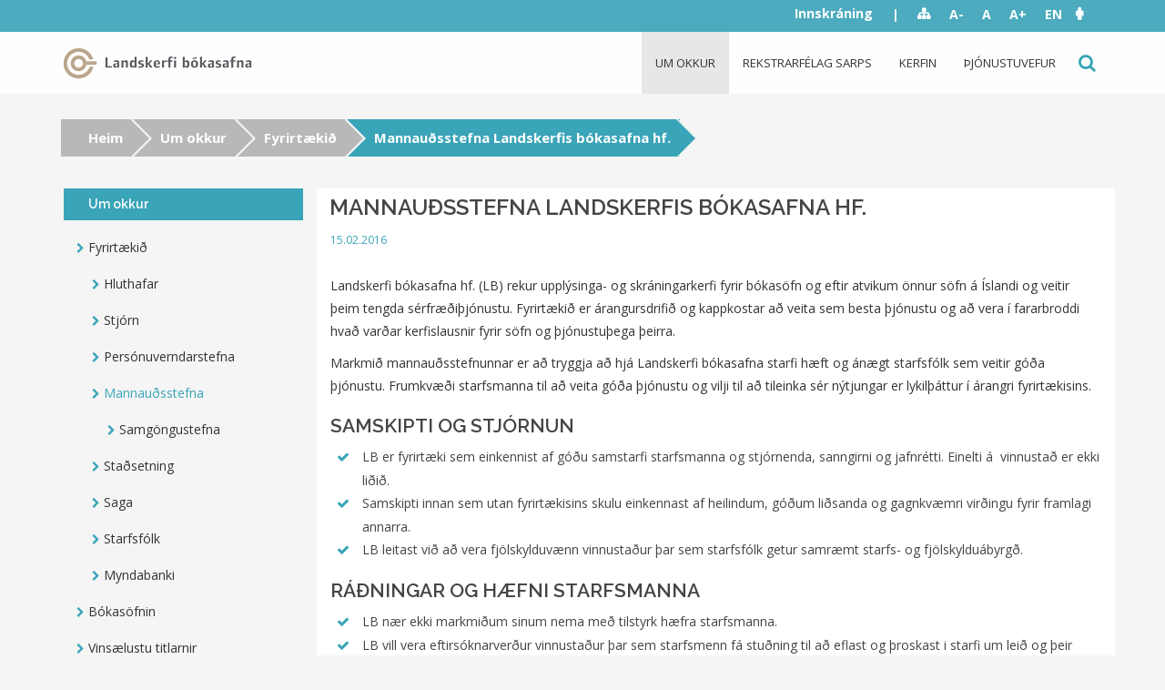

--- FILE ---
content_type: text/html; charset=utf-8
request_url: https://www.landskerfi.is/um-okkur/fyrirtaekid/mannaudsstefna/mannaudsstefna-landskerfis-bokasafna-hf
body_size: 7581
content:
<!DOCTYPE html>
<html lang="is" dir="ltr">
  <meta name="viewport" content="width=device-width, initial-scale=1.0">
  <meta http-equiv="Content-Type" content="text/html; charset=utf-8" />
<meta name="Generator" content="Drupal 7 (http://drupal.org)" />
<link rel="canonical" href="/um-okkur/fyrirtaekid/mannaudsstefna/mannaudsstefna-landskerfis-bokasafna-hf" />
<link rel="shortlink" href="/node/567" />
<link rel="shortcut icon" href="https://landskerfi.is/sites/default/files/favicon.ico" type="image/vnd.microsoft.icon" />
  <title>Landskerfi bókasafna - Mannauðsstefna Landskerfis bókasafna hf.</title>
  <style>
@import url("https://landskerfi.is/modules/system/system.base.css?six9oq");
</style>
<style>
@import url("https://landskerfi.is/sites/all/modules/contrib/calendar/css/calendar_multiday.css?six9oq");
@import url("https://landskerfi.is/modules/field/theme/field.css?six9oq");
@import url("https://landskerfi.is/modules/node/node.css?six9oq");
@import url("https://landskerfi.is/sites/all/modules/contrib/views/css/views.css?six9oq");
</style>
<style>
@import url("https://landskerfi.is/sites/all/modules/contrib/colorbox/styles/default/colorbox_style.css?six9oq");
@import url("https://landskerfi.is/sites/all/modules/contrib/ctools/css/ctools.css?six9oq");
@import url("https://landskerfi.is/sites/all/modules/contrib/socbutt/css/socbutt.min.css?six9oq");
@import url("https://landskerfi.is/sites/all/modules/contrib/print/print_ui/css/print_ui.theme.css?six9oq");
</style>
<link type="text/css" rel="stylesheet" href="//maxcdn.bootstrapcdn.com/font-awesome/4.3.0/css/font-awesome.min.css" media="all" />
<link type="text/css" rel="stylesheet" href="//fonts.googleapis.com/css?family=Raleway:400,600,700" media="all" />
<link type="text/css" rel="stylesheet" href="//fonts.googleapis.com/css?family=Open+Sans:400,700,600,300" media="all" />
<style>
@import url("https://landskerfi.is/sites/all/themes/xi_lb_theme/src/css/bootstrap.css?six9oq");
@import url("https://landskerfi.is/sites/all/themes/xi_lb_theme/src/css/style.css?six9oq");
@import url("https://landskerfi.is/sites/all/themes/xi_lb_theme/src/css/overrides.css?six9oq");
</style>
<link type="text/css" rel="stylesheet" href="https://cdn.jsdelivr.net/npm/bootstrap@; custom panels layuts/dist/css/bootstrap.css" media="all" />
  <!-- HTML5 element support for IE6-8 -->
  <!--[if lt IE 9]>
    <script src="//html5shiv.googlecode.com/svn/trunk/html5.js"></script>
  <![endif]-->
  <script src="https://landskerfi.is/sites/all/modules/contrib/jquery_update/replace/jquery/1.12/jquery.min.js?v=1.12.4"></script>
<script src="https://landskerfi.is/misc/jquery-extend-3.4.0.js?v=1.12.4"></script>
<script src="https://landskerfi.is/misc/jquery-html-prefilter-3.5.0-backport.js?v=1.12.4"></script>
<script src="https://landskerfi.is/misc/jquery.once.js?v=1.2"></script>
<script src="https://landskerfi.is/misc/drupal.js?six9oq"></script>
<script src="https://landskerfi.is/sites/all/modules/contrib/jquery_update/js/jquery_browser.js?v=0.0.1"></script>
<script src="https://landskerfi.is/misc/form-single-submit.js?v=7.101"></script>
<script src="https://cdn.jsdelivr.net/npm/bootstrap@; custom panels layuts/dist/js/bootstrap.js"></script>
<script src="https://landskerfi.is/sites/default/files/languages/is_MqIacMUzIoBMCqs4B8gH_mkexFw0pKojWoBc3-LPPlA.js?six9oq"></script>
<script src="https://landskerfi.is/sites/all/libraries/colorbox/jquery.colorbox-min.js?six9oq"></script>
<script src="https://landskerfi.is/sites/all/modules/contrib/colorbox/js/colorbox.js?six9oq"></script>
<script src="https://landskerfi.is/sites/all/modules/contrib/colorbox/styles/default/colorbox_style.js?six9oq"></script>
<script>
			(function ($) {
				$(document).ready(function () {
					$("div.media.media-element-container span.file > a").filter(function() {
        				return this.href.indexOf("/system/files") !== -1;
    				})
    				.parents("div.media.media-element-container")
					.hide();
				});
			})(jQuery);
		</script>
<script src="https://landskerfi.is/sites/all/modules/contrib/google_analytics/googleanalytics.js?six9oq"></script>
<script src="https://www.googletagmanager.com/gtag/js?id=UA-76390030-1"></script>
<script>window.dataLayer = window.dataLayer || [];function gtag(){dataLayer.push(arguments)};gtag("js", new Date());gtag("set", "developer_id.dMDhkMT", true);gtag("config", "UA-76390030-1", {"groups":"default","anonymize_ip":true});</script>
<script src="https://landskerfi.is/sites/all/themes/xi_lb_theme/src/js/_lib.js?six9oq"></script>
<script src="https://landskerfi.is/sites/all/themes/xi_lb_theme/src/js/_plugins.js?six9oq"></script>
<script src="https://landskerfi.is/sites/all/themes/xi_lb_theme/src/js/main.js?six9oq"></script>
<script src="https://landskerfi.is/sites/all/libraries/jquery.placeholder/jquery.placeholder.js?six9oq"></script>
<script src="https://landskerfi.is/sites/all/modules/contrib/form_placeholder/form_placeholder.js?six9oq"></script>
<script>jQuery.extend(Drupal.settings, {"basePath":"\/","pathPrefix":"","setHasJsCookie":0,"ajaxPageState":{"theme":"xi_lb_theme","theme_token":"9jvmA-HOVeFS436tW6N6lWwlk5m8jNm5_it_glLPB5E","js":{"sites\/all\/modules\/contrib\/jquery_update\/replace\/jquery\/1.12\/jquery.min.js":1,"misc\/jquery-extend-3.4.0.js":1,"misc\/jquery-html-prefilter-3.5.0-backport.js":1,"misc\/jquery.once.js":1,"misc\/drupal.js":1,"sites\/all\/modules\/contrib\/jquery_update\/js\/jquery_browser.js":1,"misc\/form-single-submit.js":1,"https:\/\/cdn.jsdelivr.net\/npm\/bootstrap@; custom panels layuts\/dist\/js\/bootstrap.js":1,"public:\/\/languages\/is_MqIacMUzIoBMCqs4B8gH_mkexFw0pKojWoBc3-LPPlA.js":1,"sites\/all\/libraries\/colorbox\/jquery.colorbox-min.js":1,"sites\/all\/modules\/contrib\/colorbox\/js\/colorbox.js":1,"sites\/all\/modules\/contrib\/colorbox\/styles\/default\/colorbox_style.js":1,"0":1,"sites\/all\/modules\/contrib\/google_analytics\/googleanalytics.js":1,"https:\/\/www.googletagmanager.com\/gtag\/js?id=UA-76390030-1":1,"1":1,"sites\/all\/themes\/xi_lb_theme\/src\/js\/_lib.js":1,"sites\/all\/themes\/xi_lb_theme\/src\/js\/_plugins.js":1,"sites\/all\/themes\/xi_lb_theme\/src\/js\/main.js":1,"sites\/all\/libraries\/jquery.placeholder\/jquery.placeholder.js":1,"sites\/all\/modules\/contrib\/form_placeholder\/form_placeholder.js":1},"css":{"modules\/system\/system.base.css":1,"sites\/all\/modules\/contrib\/calendar\/css\/calendar_multiday.css":1,"modules\/field\/theme\/field.css":1,"modules\/node\/node.css":1,"sites\/all\/modules\/contrib\/views\/css\/views.css":1,"sites\/all\/modules\/contrib\/colorbox\/styles\/default\/colorbox_style.css":1,"sites\/all\/modules\/contrib\/ctools\/css\/ctools.css":1,"sites\/all\/modules\/contrib\/socbutt\/css\/socbutt.min.css":1,"sites\/all\/modules\/contrib\/print\/print_ui\/css\/print_ui.theme.css":1,"\/\/maxcdn.bootstrapcdn.com\/font-awesome\/4.3.0\/css\/font-awesome.min.css":1,"\/\/fonts.googleapis.com\/css?family=Raleway:400,600,700":1,"\/\/fonts.googleapis.com\/css?family=Open+Sans:400,700,600,300":1,"sites\/all\/themes\/xi_lb_theme\/src\/css\/bootstrap.css":1,"sites\/all\/themes\/xi_lb_theme\/src\/css\/style.css":1,"sites\/all\/themes\/xi_lb_theme\/src\/css\/overrides.css":1,"https:\/\/cdn.jsdelivr.net\/npm\/bootstrap@; custom panels layuts\/dist\/css\/bootstrap.css":1}},"colorbox":{"opacity":"0.85","current":"{current} of {total}","previous":"\u00ab Fyrri","next":"N\u00e6sta \u00bb","close":"Close","maxWidth":"98%","maxHeight":"98%","fixed":true,"mobiledetect":true,"mobiledevicewidth":"480px","file_public_path":"\/sites\/default\/files","specificPagesDefaultValue":"admin*\nimagebrowser*\nimg_assist*\nimce*\nnode\/add\/*\nnode\/*\/edit\nprint\/*\nprintpdf\/*\nsystem\/ajax\nsystem\/ajax\/*"},"googleanalytics":{"account":["UA-76390030-1"],"trackOutbound":1,"trackMailto":1,"trackDownload":1,"trackDownloadExtensions":"7z|aac|arc|arj|asf|asx|avi|bin|csv|doc(x|m)?|dot(x|m)?|exe|flv|gif|gz|gzip|hqx|jar|jpe?g|js|mp(2|3|4|e?g)|mov(ie)?|msi|msp|pdf|phps|png|ppt(x|m)?|pot(x|m)?|pps(x|m)?|ppam|sld(x|m)?|thmx|qtm?|ra(m|r)?|sea|sit|tar|tgz|torrent|txt|wav|wma|wmv|wpd|xls(x|m|b)?|xlt(x|m)|xlam|xml|z|zip","trackColorbox":1},"form_placeholder":{"fallback_support":true,"include":"input, textarea","exclude":"","required_indicator":"leave"},"urlIsAjaxTrusted":{"\/um-okkur\/fyrirtaekid\/mannaudsstefna\/mannaudsstefna-landskerfis-bokasafna-hf":true},"bootstrap":{"anchorsFix":1,"anchorsSmoothScrolling":1,"formHasError":1,"popoverEnabled":0,"popoverOptions":{"animation":1,"html":0,"placement":"right","selector":"","trigger":"click","triggerAutoclose":1,"title":"","content":"","delay":0,"container":"body"},"tooltipEnabled":0,"tooltipOptions":{"animation":1,"html":0,"placement":"auto left","selector":"","trigger":"hover focus","delay":0,"container":"body"}}});</script>
</head>
<body class="html not-front not-logged-in one-sidebar sidebar-first page-node page-node- page-node-567 node-type-page" >
  <div id="skip-link">
    <a href="#main-content" class="element-invisible element-focusable">Skip to main content</a>
  </div>
    <script>
(function ($) {
	$(document).ready(function () {
		$(".navbar-collapse a.dropdown-toggle").removeAttr("data-toggle");
		$(".navbar-collapse .dropdown-menu").remove();
		$(".navbar-collapse span.caret").remove();
	});
})(jQuery);
</script>
<div class="page-wrap">
<div class="bg-container">
  <header id="top-bar" class="top-nav">
    <div class="container">
      <div class="row">
              <div class="col-sm-6">
        </div>
        <div class="col-sm-6">
                    <div class="region region-navigation">
    <section id="block-menu-menu-top-right-navigation" class="block block-menu navbar clearfix">	
      	<h3 class="element-invisible">menu-top-right-navigation</h3>  
    
  <ul class="menu nav"><li class="first leaf"><span tabindex="0" class="nolink">|</span></li>
<li class="leaf"><a href="/sitemap" id="link-sitemap">Sitemap</a></li>
<li class="leaf"><span class="decreaseFont nolink" tabindex="0">A-</span></li>
<li class="leaf"><span class="resetFont nolink" tabindex="0">A</span></li>
<li class="leaf"><span class="increaseFont nolink" tabindex="0">A+</span></li>
<li class="last leaf"><a href="/about-us" class="english">EN</a></li>
</ul>
</section> <!-- /.block -->
<section id="block-block-2" class="block block-block clearfix">	
      	<h3 class="element-invisible">2</h3>  
    
  <p><script src="//minar.stillingar.is/lesa/stilar/js/button/?bid=13" charset="UTF-8"></script></p>

</section> <!-- /.block -->
<section id="block-search-api-page-search" class="block block-search-api-page clearfix">	
      	<h3 class="element-invisible">search</h3>  
    
  <form action="/um-okkur/fyrirtaekid/mannaudsstefna/mannaudsstefna-landskerfis-bokasafna-hf" method="post" id="search-api-page-search-form-search" accept-charset="UTF-8"><div><div class="form-item form-item-keys-1 form-type-textfield form-group"><input placeholder="Sláðu inn leitarorð (eitt eða fleiri)" class="form-control form-text" type="text" id="edit-keys-1" name="keys_1" value="" size="15" maxlength="128" /> <label class="control-label element-invisible" for="edit-keys-1">Sláðu inn leitarorð (eitt eða fleiri)</label>
</div><input type="hidden" name="id" value="1" />
<button type="submit" id="edit-submit-1" name="op" value="Leita" class="btn btn-primary form-submit">Leita</button>
<input type="hidden" name="form_build_id" value="form-Lg_zbiA1WMaqzG5bm4r-GTR218J6C7GIjFJCKmOEDs8" />
<input type="hidden" name="form_id" value="search_api_page_search_form_search" />
</div></form>
</section> <!-- /.block -->
  </div>
        
			        <ul class="menu nav navbar-nav secondary">	<li class="leaf"><a href="/user/login">Innskráning</a></li></ul>
        	
        </div>
            </div>
    </div>
  </header>
  <header id="navbar" class="navbar-default">
    <div class="container">
      <div class="navbar-header">
                <a class="logo navbar-btn pull-left" href="/" title="Landskerfi bókasafna - á upphafssíðu">
          <img src="https://landskerfi.is/sites/default/files/logo_0.png" alt="Landskerfi bókasafna - á upphafssíðu" />
        </a>
        
        
        <!-- .btn-navbar is used as the toggle for collapsed navbar content -->
        <button type="button" class="navbar-toggle" data-toggle="collapse" data-target=".navbar-collapse">
          <span class="sr-only">Toggle navigation</span>
          <span class="icon-bar"></span>
          <span class="icon-bar"></span>
          <span class="icon-bar"></span>
        </button>
      </div>

              <div class="navbar-collapse collapse navbar-right">
          <nav>
                          <ul class="menu nav navbar-nav"><li class="first expanded active-trail active dropdown"><a href="/um-okkur/fyrirtaekid" class="active-trail dropdown-toggle" data-toggle="dropdown">Um okkur <span class="caret"></span></a><ul class="dropdown-menu"><li class="first expanded active-trail active"><a href="/um-okkur/fyrirtaekid" class="active-trail">Fyrirtækið</a></li>
<li class="collapsed"><a href="/um-okkur/bokasofnin">Bókasöfnin</a></li>
<li class="leaf"><a href="/um-okkur/vinsaelustu-titlarnir/vinsaelustu-titlarnir">Vinsælustu titlarnir</a></li>
<li class="leaf"><a href="/um-okkur/upplysingar-um-adild">Upplýsingar um aðild</a></li>
<li class="leaf"><a href="/um-okkur/vidauki-5-stadladar-skyrslur-ur-gegni/vidauki-5-stadladar-skyrslur-ur-gegni">Viðauki 5. Staðlaðar skýrslur úr Gegni</a></li>
<li class="leaf"><a href="/um-okkur/samstarfsadilar">Samstarfsaðilar</a></li>
<li class="last collapsed"><a href="/um-okkur/utgefid-efni">Útgefið efni</a></li>
</ul></li>
<li class="collapsed"><a href="/rekstrarfelag-sarps/felagid">Rekstrarfélag Sarps</a></li>
<li class="collapsed"><a href="/kerfin">Kerfin</a></li>
<li class="collapsed"><a href="/thjonustuvefur/login">Þjónustuvefur</a></li>
<li class="last leaf"><span id="link-search" tabindex="0" class="nolink">Leit</span></li>
</ul>                      </nav>
        </div>
          </div>
  </header>
</div>

<div class="main-container container">
	  <header id="page-header">
    
      </header> <!-- /#page-header -->

  <div class="row">
    	     <ol class="breadcrumb"><li><a href="/">Heim</a></li>
<li><a href="/um-okkur">Um okkur</a></li>
<li><a href="/um-okkur/fyrirtaekid">Fyrirtækið</a></li>
<li class="active">Mannauðsstefna Landskerfis bókasafna hf.</li>
</ol>              <aside class="col-sm-3" role="complementary">          <div class="region region-sidebar-first">
    <section id="block-menu-block-1" class="block block-menu-block clearfix">	
        <h2 class="block-title">Um okkur</h2>
    
  <div class="menu-block-wrapper menu-block-1 menu-name-main-menu parent-mlid-909 menu-level-1">
  <ul class="menu nav"><li class="first expanded active-trail menu-mlid-980 active"><a href="/um-okkur/fyrirtaekid" class="active-trail">Fyrirtækið</a><ul class="menu nav"><li class="first leaf menu-mlid-983"><a href="/um-okkur/fyrirtaekid/hluthafar">Hluthafar</a></li>
<li class="collapsed menu-mlid-984"><a href="/um-okkur/fyrirtaekid/stjorn">Stjórn</a></li>
<li class="leaf menu-mlid-1989"><a href="/um-okkur/fyrirtaekid/personuverndarstefna/personuverndarstefna-landskerfis-bokasafna-hf">Persónuverndarstefna</a></li>
<li class="expanded active-trail active menu-mlid-1721 active"><a href="/um-okkur/fyrirtaekid/mannaudsstefna/mannaudsstefna-landskerfis-bokasafna-hf" class="active-trail active">Mannauðsstefna</a><ul class="menu nav"><li class="first last leaf menu-mlid-1927"><a href="/um-okkur/fyrirtaekid/mannaudsstefna/samgongustefna/samgongustefna-landskerfis-bokasafna-hf">Samgöngustefna</a></li>
</ul></li>
<li class="leaf menu-mlid-998"><a href="/um-okkur/fyrirtaekid/stadsetning/stadsetning">Staðsetning</a></li>
<li class="leaf menu-mlid-1001"><a href="/um-okkur/fyrirtaekid/saga">Saga</a></li>
<li class="collapsed menu-mlid-992"><a href="/um-okkur/fyrirtaekid/starfsfolk">Starfsfólk</a></li>
<li class="last leaf menu-mlid-1759"><a href="/um-okkur/fyrirtaekid/myndabanki">Myndabanki</a></li>
</ul></li>
<li class="collapsed menu-mlid-1836"><a href="/um-okkur/bokasofnin">Bókasöfnin</a></li>
<li class="leaf menu-mlid-1920"><a href="/um-okkur/vinsaelustu-titlarnir/vinsaelustu-titlarnir">Vinsælustu titlarnir</a></li>
<li class="leaf menu-mlid-964"><a href="/um-okkur/upplysingar-um-adild">Upplýsingar um aðild</a></li>
<li class="leaf menu-mlid-1985"><a href="/um-okkur/vidauki-5-stadladar-skyrslur-ur-gegni/vidauki-5-stadladar-skyrslur-ur-gegni">Viðauki 5. Staðlaðar skýrslur úr Gegni</a></li>
<li class="leaf menu-mlid-1006"><a href="/um-okkur/samstarfsadilar">Samstarfsaðilar</a></li>
<li class="last collapsed menu-mlid-1011"><a href="/um-okkur/utgefid-efni">Útgefið efni</a></li>
</ul></div>

</section> <!-- /.block -->
  </div>
      </aside>  <!-- /#sidebar-first -->
    

    	         <section class="col-sm-9">
    	    			<h3 class="element-invisible">Main content</h3>
                  <a id="main-content"></a>
            
       <!-- <h1 class="page-header ">Mannauðsstefna Landskerfis bókasafna hf.</h1>-->
                                                                                                    <div class="region region-content">
    <section id="block-system-main" class="block block-system clearfix">	
      	<h3 class="element-invisible">main</h3>  
    
  

<div  class="node node-page view-mode-full ">
    <div class="row">
    <div class="col-sm-12 ">
      <div class="field field-name-title field-type-ds field-label-hidden"><div class="field-items"><div class="field-item even"><h1>Mannauðsstefna Landskerfis bókasafna hf.</h1></div></div></div><div class="field field-name-post-date field-type-ds field-label-hidden"><div class="field-items"><div class="field-item even">15.02.2016</div></div></div><div class="field field-name-body field-type-text-with-summary field-label-hidden"><div class="field-items"><div class="field-item even"><p>Landskerfi bókasafna hf. (LB) rekur upplýsinga- og skráningarkerfi fyrir bókasöfn og eftir atvikum önnur söfn á Íslandi og veitir þeim tengda sérfræðiþjónustu. Fyrirtækið er árangursdrifið og kappkostar að veita sem besta þjónustu og að vera í fararbroddi hvað varðar kerfislausnir fyrir söfn og þjónustuþega þeirra.</p>
<p>Markmið mannauðsstefnunnar er að tryggja að hjá Landskerfi bókasafna starfi hæft og ánægt starfsfólk sem veitir góða þjónustu. Frumkvæði starfsmanna til að veita góða þjónustu og vilji til að tileinka sér nýtjungar er lykilþáttur í árangri fyrirtækisins.</p>
<h2>Samskipti og stjórnun</h2>
<ul><li>LB er fyrirtæki sem einkennist af góðu samstarfi starfsmanna og stjórnenda, sanngirni og jafnrétti. Einelti á  vinnustað er ekki liðið.</li>
<li>Samskipti innan sem utan fyrirtækisins skulu einkennast af heilindum, góðum liðsanda og gagnkvæmri virðingu fyrir framlagi annarra.</li>
<li>LB leitast við að vera fjölskylduvænn vinnustaður þar sem starfsfólk getur samræmt starfs- og fjölskylduábyrgð.</li>
</ul><h2>Ráðningar og hæfni starfsmanna</h2>
<ul><li>LB nær ekki markmiðum sinum nema með tilstyrk hæfra starfsmanna.</li>
<li>LB vill vera eftirsóknarverður vinnustaður þar sem starfsmenn fá stuðning til að eflast og þroskast i starfi um leið og þeir vinna í þágu almennings og safna landsins.</li>
<li>Við ráðningar er byggt á málefnalegum sjónarmiðum um leið og leitast er við að jafna kynjahlutfall i starfsmannahópnum. Gerður er skriflegur ráðningarsamningur við hvern starfsmann.</li>
<li>LB vill að starfsmenn geti nýtt hæfileika sína í þágu fyrirtækisins og þjónustuþega þess.</li>
</ul><h2>Fræðsla og þjálfun</h2>
<ul><li>Starfsmenn LB miðla hver öðrum af sérþekkingu sinni þegar á þarf að halda.</li>
<li>Tekið er vel á móti nýju starfsfólki. Það er sameiginleg ábyrgð allra starfsmanna að þjálfa nýliða á vinnusstaðnum.</li>
<li>LB stuðlar að því að starfsmenn skiptist á að fara á fræðslufundi og ráðstefnur tengdar þeim kerfum sem LB rekur, til að tileinka sér kerfisnýjungar og auka við færni sina.</li>
<li>LB vill styðja við starfsmenn til að auka faglega og persónulega hæfni sína. Starfsmannasamtöl eru vettvangur til að fara yfir fræðsluþarfir starfsmanns.</li>
</ul><h2>Launakjör og endurgjöf</h2>
<ul><li>Starfslýsingar eru gerðar fyrir hvert starf og eru endurskoðaðar að minnsta kosti annað hvert ár. Með starfslýsingu gerir starfsmaðurinn sér grein fyrir hlutverki sinu og ábyrgð, tilgangi starfsins og helstu verkþáttum þess.</li>
<li>Starfsmannasamtöl skulu fara fram árlega. Starfsmannasamtalið er tæki starfsmanns til að hafa áhrif á eigið starf og starfsþróun. Samtalið gerir stjórnandanum kleift að vinna með starfsmanninum að betri árangri og veita honum endurgjöf og hvatningu.</li>
<li>LB ætlast til að starfsmenn skili verkum sínum af samviskusemi og eftir bestu getu.</li>
<li>Starfskjör og vinnutími eru ákveðin á grundvelli ráðningarsamnings og með hliðsjón af kjarasamningum en LB leitast við að bjóða starfsfólki sinu eftirsóknarverð kjör.</li>
<li>Hyggist starfsmenn taka að sér launuð aukastörf eða sinna sjálfstæðum rekstri ber þeim að hafa um það samráð við framkvæmdastjóra.</li>
</ul><p> </p>
<p><small><em>Þessi starfsmannastefna er samþykkt af stjórn Landskerfis bókasafna hf. þann 24. maí 2013 og var hún mótuð af stjórn og framkvæmdastjóra að höfðu samráði við starfsmenn félagsins. Stefnunni er ætlað að vera leiðarljós i mannauðsmálum Landskerfis bókasafna en felur ekki í sér formlegar skuldbindingar.</em></small></p>
<p> </p>
<p></p><div class="media media-element-container media-default"><div class="ds-1col file file-document file-application-pdf view-mode-default clearfix">

  
  <span class="file"><img class="file-icon" alt="" title="application/pdf" src="/modules/file/icons/application-pdf.png" /><a href="https://landskerfi.is/sites/default/files/lb-skjol/lb_mannaudsstefna_samthykkt_24052013.pdf" type="application/pdf; length=1000649" target="_blank">Mannauðsstefna Landskerfis bókasafna</a></span></div>

</div>
</div></div></div>    </div>
  </div>
</div>


<!-- Needed to activate display suite support on forms -->

</section> <!-- /.block -->
<section id="block-socbutt-horizontal" class="block block-socbutt clearfix">	
      	<h3 class="element-invisible">horizontal</h3>  
    
  <div class="social-share-links inline"><span class="share-link share-email"><a href="mailto:?subject=Mannau%C3%B0sstefna%20Landskerfis%20b%C3%B3kasafna%20hf.&amp;body=" class="btn btn-info btn-xs"><span class="fa fa-fw fa-2x fa-envelope"></span> Netfang</a></span><span class="share-link share-facebook"><a href="https://www.facebook.com/sharer/sharer.php?u=https%3A%2F%2Flandskerfi.is%2Fum-okkur%2Ffyrirtaekid%2Fmannaudsstefna%2Fmannaudsstefna-landskerfis-bokasafna-hf" target="_blank" class="btn btn-info btn-xs"><span class="fa fa-fw fa-2x fa-facebook"></span> Facebook</a></span><span class="share-link share-twitter"><a href="https://twitter.com/intent/tweet?text=Mannau%C3%B0sstefna%20Landskerfis%20b%C3%B3kasafna%20hf. -&amp;url=https%3A%2F%2Flandskerfi.is%2Fum-okkur%2Ffyrirtaekid%2Fmannaudsstefna%2Fmannaudsstefna-landskerfis-bokasafna-hf" target="_blank" class="btn btn-info btn-xs"><span class="fa fa-fw fa-2x fa-twitter"></span> Twitter</a></span><span class="share-link share-linkedin"><a href="https://www.linkedin.com/shareArticle?mini=true&amp;url=https%3A%2F%2Flandskerfi.is%2Fum-okkur%2Ffyrirtaekid%2Fmannaudsstefna%2Fmannaudsstefna-landskerfis-bokasafna-hf&amp;title=Mannau%C3%B0sstefna%20Landskerfis%20b%C3%B3kasafna%20hf.&amp;summary=&amp;source=https%3A%2F%2Flandskerfi.is%2Fum-okkur%2Ffyrirtaekid%2Fmannaudsstefna%2Fmannaudsstefna-landskerfis-bokasafna-hf" target="_blank" class="btn btn-info btn-xs"><span class="fa fa-fw fa-2x fa-linkedin"></span> LinkedIn</a></span></div>
</section> <!-- /.block -->
<section id="block-print-ui-print-links" class="block block-print-ui clearfix">	
      	<h3 class="element-invisible">print-links</h3>  
    
  <span class="print_html"><a href="https://landskerfi.is/print/567" title="Prentvæn útgáfa" class="print-page fa fa-print" onclick="window.open(this.href); return false" rel="nofollow"><img class="print-icon img-responsive" src="https://landskerfi.is/sites/all/modules/contrib/print/icons/print_icon.png" width="16" height="16" alt="Printer-friendly version" title="Printer-friendly version" /></a></span>
</section> <!-- /.block -->
<section id="block-fblikebutton-fblikebutton-dynamic-block" class="block block-fblikebutton clearfix">	
      	<h3 class="element-invisible">fblikebutton_dynamic_block</h3>  
    
  
<iframe src="//www.facebook.com/plugins/like.php?href=https%3A%2F%2Flandskerfi.is%2Fum-okkur%2Ffyrirtaekid%2Fmannaudsstefna%2Fmannaudsstefna-landskerfis-bokasafna-hf&amp;layout=box_count&amp;show_faces=false&amp;width=450&amp;font=arial&amp;height=80&amp;action=like&amp;colorscheme=light&amp;locale=is_IS&amp;send=false&amp;share=false" scrolling="no" frameborder="0" style="border: none; overflow: hidden; width: 450px; height: 80px; " allowTransparency="true"></iframe>

</section> <!-- /.block -->
  </div>
    </section>

    
  </div>
</div>
</div>
<footer class="footer">
        <div class="container">
          <div class="region region-footer">
    <section id="block-block-1" class="block block-block clearfix">	
      	<h3 class="element-invisible">1</h3>  
    
  <p>© 2026 | Landskerfi bókasafna hf., Katrínartúni 4, 105 Reykjavík, 440202-2920 | 514-5050 ~ <a href="mailto:skrifstofa@landskerfi.is">skrifstofa@landskerfi.is</a></p>

</section> <!-- /.block -->
  </div>
  </div>
</footer>
  </body>
</html>


--- FILE ---
content_type: text/css
request_url: https://landskerfi.is/sites/all/themes/xi_lb_theme/src/css/overrides.css?six9oq
body_size: 415
content:
#edit-field-ticket-hour-spent-und-0-value,
#edit-field-ticket-hour-est-und-0-value {
	width: 150px ! important;
	display: inline;
	margin-right: 15px;
}

.mbottom-15 {
	margin-top: 15px;
}

#edit-field-ticket-hour-est {
	display: none;
}

.node-promoted.view-mode-full .comment-wrapper.support-hide-post-comment {
	margin-bottom: 10px;
}

.node-support-ticket.view-mode-full #edit-author--2 label {
	width: 96px;
}


--- FILE ---
content_type: application/javascript
request_url: https://landskerfi.is/sites/all/themes/xi_lb_theme/src/js/main.js?six9oq
body_size: 5652
content:
// jquery 1.9 drops the browser check

function detectBrowser() {
  var uagent = navigator.userAgent.toLowerCase(),
    match = '';
  var _browser = {};

  _browser.chrome = /webkit/.test(uagent) && /chrome/.test(uagent) &&
    !/edge/.test(uagent);
  _browser.firefox = /mozilla/.test(uagent) && /firefox/.test(uagent);
  _browser.msie = /msie/.test(uagent) || /trident/.test(uagent) ||
    /edge/.test(uagent);
  _browser.safari = /safari/.test(uagent) && /applewebkit/.test(uagent) &&
    !/chrome/.test(uagent);
  _browser.opr = /mozilla/.test(uagent) && /applewebkit/.test(uagent) &&
    /chrome/.test(uagent) && /safari/.test(uagent) &&
    /opr/.test(uagent);
  _browser.version = '';
  for (var x in _browser) {
    if (_browser[x]) {
      match = uagent.match(
        new RegExp("(" + (x === "msie" ? "msie|edge" : x) + ")( |\/)([0-9]+)")
      );
      if (match) {
        _browser.version = match[3];
      } else {
        match = uagent.match(new RegExp("rv:([0-9]+)"));
        _browser.version = match ? match[1] : "";
      }
      break;
    }
  }
  _browser.opera = _browser.opr;
  delete _browser.opr;
  return _browser;
}

jQuery.browser = detectBrowser();


(function ($, window) {
  Drupal.behaviors.UserBoxEqualHeights = {
    attach: function (context, settings) {
      $('.page-user.not-logged-in .main-container .col-sm-5').equalHeights();
      $('.view-mode-news_overview_page .row .col-sm-12').equalHeights();
      $('.view-id-seminars_ahead.view-display-id-page_4 .node-seminar').equalHeights();
      $('.view-id-seminars_ahead.view-display-id-page_5 .views-row').equalHeights();
      $('.view-id-seminars_ahead.view-display-id-page_6 .views-row').equalHeights();
      $('.page-user .region-content .view').equalHeights();
      $('.node-front-page .col-sm-4').equalHeights();
      $('.field-name-field-image-gallery .field-item ').equalHeights();
    }
  };
  Drupal.behaviors.searchButton = {
    attach: function (context, settings) {
      $("#link-search").on("click", function () {

        $('#block-search-api-page-search').toggle('slow', function () {
          $('#block-search-api-page-search input').focus();
        });
      });
    }
  };
  Drupal.behaviors.fonts = {
    attach: function (context, settings) {
      var section = new Array('.field', 'p', 'h5', 'a', 'h1', 'h2', 'h3', 'h4');
      section = section.join(',');
      var originalFontSize = $(section).css('font-size');
      $(".resetFont").click(function () {
        $(section).css('font-size', originalFontSize);
      });
      $(".increaseFont").click(function () {
        //console.log('yes');
        var currentFontSize = $(section).css('font-size');
        var currentFontSizeNum = parseFloat(currentFontSize, 10);
        var newFontSize = currentFontSizeNum * 1.2;
        $(section).css('font-size', newFontSize);
        return false;
      });
      $(".decreaseFont").click(function () {
        var currentFontSize = $(section).css('font-size');
        var currentFontSizeNum = parseFloat(currentFontSize, 10);
        var newFontSize = currentFontSizeNum * 0.8;
        $(section).css('font-size', newFontSize);
        return false;
      });
    }
  };
  Drupal.behaviors.setMenuOpenOrClose = {
    attach: function (context, settings) {
      $('#block-menu-block-4 li.active ul').css('display', 'block');
      $('#block-menu-block-4 li.active-trail ul').css('display', 'block');

    }
  };
  Drupal.behaviors.addClass = {
    attach: function (context, settings) {
      $('#support-page-form > div > a').addClass('button');
    }
  };
  Drupal.behaviors.searchFormInNewTab = {
    attach: function (context, settings) {
      $("#block-lb-search-lb-search-block").once(function () {
        $("#edit-search-target input").on("click", function () {
          var target = $("#edit-search-target input:checked").val();
          if (target !== 0) {
            //console.log(target);
            $('#block-lb-search-lb-search-block #lb-search-form').attr('target', '_blank');
          } else {
            $('#block-lb-search-lb-search-block #lb-search-form').removeAttr('target');
          }
        });
      });
    }
  };
  Drupal.behaviors.faqPage = {
    attach: function (context, settings) {
      var i = 1;
      $('.view-id-faq.view-display-id-block_3 .views-row').each(function () {
        //console.info(i);
        $(this).children('a').attr('href', '#views-row-' + i);
        i++;
      });
      i = 1;
      $('.view-id-faq.view-display-id-page .views-row').each(function () {
        $(this).attr('name', 'views-row-' + i);
        $(this).attr('id', 'views-row-' + i);
        i++;
      });
    }
  };
  Drupal.behaviors.removeClass = {
    attach: function (context, settings) {
      if (!$('.comment-form .container-inline', context).length) {
        return;
      }
      $('.comment-form > div > .container-inline, .comment-form > div > .container-inline .container-inline', context).removeClass(
        'container-inline');
    }
  };
  Drupal.behaviors.addSelectBootstrap = {
    attach: function (context, settings) {
      if (!$('.form-select', context).length) {
        return;
      }
      $('.form-select', context).each(function () {
        $(this).attr('class', '')
          .addClass('form-select')
          .selectpicker({
            showIcon: false,
            size: 'auto'
          });
      });
    }
  };
  Drupal.behaviors.addFileBootstrap = {
    attach: function (context, settings) {
      if (!$(':file', context).length) {
        return;
      }
      $(":file").filestyle({
        buttonBefore: true
      });
    }
  };


})(jQuery, Drupal);


--- FILE ---
content_type: text/javascript;charset=UTF-8
request_url: https://minar.stillingar.is/lesa/stilar/js/button/?bid=13
body_size: 2614
content:


/* ---  Copyright (c) 2006 Hugsmiðjan ehf. - www.eplica.is  --- */

// Stillingar.is : "Brute-force" style switcher.

if (!window.stillingarIs) { stillingarIs = { _:{} }; }
else if (!stillingarIs._) { stillingarIs._ = {}; }
stillingarIs._.setCookie = function(_name, _value, _path, _domain, _expires, _secure)
{
  if (!_expires || !_expires.getTime) // defaults to 1 year
  {
    _expires = new Date();
    _expires.setTime(_expires.getTime() + 365 * 24 * 60 * 60 * 1000);
  }
  var _curCookie = _name + "=" + escape(_value) + ((_expires) ? "; expires=" + _expires.toGMTString() : "") + ((_path) ? "; path=" + _path : "/") + ((_domain) ? "; domain=" + _domain.replace(/^www\d*\./, "") : "") + ((_secure) ? "; secure" : "");
  document.cookie = _curCookie;
};
stillingarIs._.getCookieValue = function(_theName)
{
  var c = document.cookie;
  if (c && _theName)
  {
    c = ";" + c;
    var _regex = new RegExp("(;|; )" + _theName + "=([^;]+)");
    if (c.match(_regex)) { return unescape( c.match(_regex)[2] ); }
  }
  return false;
};
stillingarIs._.getLang = function(_element)
{
  var e = _element || document.getElementsByTagName("html")[0];
  var _foundLang = null;
  var _extractLang = function(_element)
  {
    var _elmLang = _element.lang;  // use @lang by default
    if (!_elmLang) { try { _elmLang = _element.getAttribute("xml:lang"); } catch(err) {  } } // but fall back to @xml:lang using try{}catch{} because IE5&6 crash when searching for non-existing "xml:lang" attributes on <table> elements (go figure!).
    if (!_elmLang && _element.getAttributeNS) { _elmLang = _element.getAttributeNS("xml","lang"); }  // fall back to use .getAttributeNS() for Opera's sake
    // return _elmLang && (_elmLang.length >= 2) && _elmLang.substr(0,2);  //make sure the we return a language code that is at least two character long
    return _elmLang && _elmLang.toLowerCase();
  };
  while ( !(_foundLang = _extractLang(e)) )
  {
    if (e.tagName == "HTML") { break; }
    e = e.parentNode;
  }
  return _foundLang;
};

(function(){

  var t = stillingarIs._;
  if (t.userStyleElm) { return; }


  var texts = {
    "dk" : {
      onBtn       : "Benyt mine indstillinger",
      onBtnTitle  : "Skift til mine tekst- og farveindstillinger",
      menu2label  : "Sidens visning:",
      offBtn      : "Normal visning",
      offBtnTitle : "Skift til denne hjemmesides normale visning",
      cfgBtn      : "Redigér indstillinger",
      cfgBtnTitle : "Ændre mine tekst- og farveindstillinger",
    },
    "en" : {
      onBtn       : "Use my settings",
      onBtnTitle  : "Switch to my text and color settings",
      menu2label  : "Page style:",
      offBtn      : "Normal style",
      offBtnTitle : "Switch to the normal style of this website",
      cfgBtn      : "Edit settings",
      cfgBtnTitle : "Change my text and color settings",
    },
    "en-gb" : {
      onBtnTitle  : "Switch to my text and colour settings",
      cfgBtnTitle : "Change my text and colour settings",
    },
    "is" : {
      onBtn       : "Nota mitt útlit",
      onBtnTitle  : "Nota mínar lita- og leturstillingar",
      menu2label  : "Útlit síðu:",
      offBtn      : "Venjulegt útlit",
      offBtnTitle : "Skipta yfir í venjulegt útlit vefsins",
      cfgBtn      : "Breyta stillingum",
      cfgBtnTitle : "Breyta mínum lita- og leturstillingum",
    },
  }
  var l = t.getLang();
  if (!l || !texts[l]) {
    var baseLang = (l||"").substr(0,2);
    l = texts[baseLang] ? baseLang : "en";
  }
  stillingarIs._.lang = l;

  t.txt = texts[l];
  if (l.length > 2) {
    var textBase = texts[l.substr(0,2)];
    text[l] = Object.assign ? Object.assign({}, textBase, texts[l]) : textBase;
  }

  var baseUrl = "https://minar.stillingar.is";
  var h = document.getElementsByTagName("head")[0];
  var b = document.body;

  var findStylesheetElms = function()
  {
    t.normalStyleElms = [];
    var c = h.childNodes;
    for (var i = 0, e; (e = c[i]); i++)
    {
      if ( (e.tagName == "STYLE") || (e.tagName == "LINK" && e.rel && (/\bstylesheet\b/i).test(e.rel) ) )
      {
        t.normalStyleElms[t.normalStyleElms.length] = e;
      }
    }
  };

  t.disableStylesheets = function()
  {
    if (t.doWrapVowels)
    {
      var v = document.createElement("script");
      v.src = baseUrl+"/lesa/stilar/js/vowels/";
      h.appendChild(v);
    }
    var i, e;
    findStylesheetElms();
    h.appendChild(t.userStyleElm);
    h.appendChild(t.userStyleElm2);
    b.insertBefore(t.ctrlElm, b.childNodes[0]);
    if (t.onButtonCont) { t.onButtonCont.parentNode.removeChild(t.onButtonCont); }
    for (i = 0; (e = t.normalStyleElms[i]); i++)
    {
      h.removeChild(e);
    }
    t.setCookie("userstyles", "on", "/");
    return false;
  };

  t.redoStylesheets = function()
  {
    t.setCookie("userstyles", "off", "/");
    document.location = document.location.href.replace(/#.*$/,"").replace(/([&?])userstyles=on(\&)?/, "$1").replace(/[&?]$/, "");
    return false;
  };

  var s = document.createElement("link");
  s.rel = "stylesheet";
  s.href = baseUrl+"/lesa/stilar/css/";
  s.type = "text/css";
  s.media = "screen";
  t.userStyleElm = s;

  var s2 = s.cloneNode(-1);
  s2.href = baseUrl+"/files/toolbar.css";
  t.userStyleElm2 = s2;

  var ch = document.createElement("strong");
  ch.innerHTML = t.txt.menu2label;

  var a = document.createElement("a");
  a.className = "off";
  a.href = "#";
  a.innerHTML = t.txt.offBtn;
  a.title = t.txt.offBtnTitle;
  a.onclick = t.redoStylesheets;

  var a2 = document.createElement("a");
  a2.className = "settings";
  a2.href = baseUrl+"/lesa/form/?l="+l+"&redirect=yes";
  a2.innerHTML = t.txt.cfgBtn;
  a2.title = t.txt.cfgBtnTitle;

  var c = document.createElement("div");
  c.className = "stillingaris_bar";
  c.align = "right";
  c.appendChild( document.createTextNode(" ") );
  c.appendChild(a);
  c.appendChild( document.createTextNode(" ") );
  c.appendChild(a2);
  t.ctrlElm = c;

})();


(function(){
  var t = stillingarIs._;
  if (t.onButtonCont) { return; }

  var buttonScriptTag = (
      document.querySelector('script[data-stillingar-button]') ||
      document.querySelector('script[src*="//minar.stillingar.is/lesa/stilar/js/button"]')
  );
  if (!buttonScriptTag) { return }


  t.doWrapVowels = buttonScriptTag.dataset.stillingarVowels !== 'false';


  var _buttonFiles = {
    "1"  : "01-w-{lang}.png",
    "2"  : "01-g-{lang}.png",
    "3"  : "01-b-{lang}.png",
    "4"  : "02-w-{lang}.png",
    "5"  : "02-g-{lang}.png",
    "6"  : "02-b-{lang}.png",
    "7"  : "b-32.png",
    "8"  : "b-24.png",
    "9"  : "b-20.png",
    "10" : "b-16.png",
    "11" : "g-32.png",
    "12" : "g-24.png",
    "13" : "g-20.png",
    "14" : "g-16.png",
  };

  var buttonFile = _buttonFiles["13"] || _buttonFiles["1"];


  var s = document.createElement("span");
  s.id = "stillingarIs_turnUserstylesOnButton";

  var a = document.createElement("a");
  //  a.href = "https://minar.stillingar.is/lesa/virkja/" + ((t.lang != "is") ? "?l="+t.lang : "");
  a.href = "#";
  a.onclick = t.disableStylesheets;
  a.title = t.txt.onBtn;
  a.setAttribute("role", "button");
  a.setAttribute("aria-label", t.txt.onBtn)
  s.appendChild(a);

  var b = document.createElement("img");
  b.src = "https://minar.stillingar.is/files/btn/" + buttonFile.replace(/{lang}/, t.lang);
  b.border = "0";
  b.align  = "top";
  b.alt    = t.txt.onBtn;
  a.appendChild(b);

  buttonScriptTag.insertAdjacentElement("afterend", s);
  t.onButtonCont = s;

  if (/(\?|&)userstyles=on(&|$)/.test(document.location.search))
  {
    t.setCookie("userstyles", "on", "/");
  }
  if (t.getCookieValue("userstyles") == "on")
  {
    t.disableStylesheets();
  }

})();



--- FILE ---
content_type: application/javascript
request_url: https://landskerfi.is/sites/default/files/languages/is_MqIacMUzIoBMCqs4B8gH_mkexFw0pKojWoBc3-LPPlA.js?six9oq
body_size: 1662
content:
Drupal.locale = { 'strings': {"":{"An AJAX HTTP error occurred.":"AJAX HTTP villa.","Search":"Leita","Loading":"Hle\u00f0ur","Shortcuts":"Fl\u00fdtilei\u00f0ir","clear":"hreinsa","All":"Allt","New":"N\u00fd\/N\u00fdtt","Recent":"N\u00fdlegt","@enabled of @total":"@enabled af @total ","Hide":"Fela","Show":"S\u00fdna","Status":"Sta\u00f0a","Enabled":"Leyft","Not published":"Ekki birt","Size":"St\u00e6r\u00f0","Edit":"Breyta","Add":"B\u00e6ta vi\u00f0","Sunday":"sunnudagur","Monday":"m\u00e1nudagur","Tuesday":"\u00feri\u00f0judagur","Wednesday":"mi\u00f0vikudagur","Thursday":"fimmtudagur","Friday":"f\u00f6studagur","Saturday":"laugardagur","Disabled":"Ekki leyft","Select all rows in this table":"Velja allar ra\u00f0ir \u00ed \u00feessari t\u00f6flu","Deselect all rows in this table":"H\u00e6tta vi\u00f0 a\u00f0 velja allar ra\u00f0ir \u00ed \u00feessari t\u00f6flu","Fri":"f\u00f6s.","Upload":"Hla\u00f0a upp","Please wait...":"B\u00ed\u00f0i\u00f0...","all":"Allar bei\u00f0nir","Jul":"J\u00daL","Yes":"J\u00e1","No":"Nei","Submit":"Senda","Jan":"JAN","Feb":"FEB","Mar":"MAR","Apr":"APR","May":"MA\u00cd","Jun":"J\u00daN","Aug":"\u00c1G\u00da","Sep":"SEP","Oct":"OKT","Nov":"N\u00d3V","Dec":"DES","Only files with the following extensions are allowed: %files-allowed.":"A\u00f0eins skr\u00e1r me\u00f0 eftirfarandi endingar eru leyf\u00f0ar: %files-allowed.","Next":"N\u00e6sta","Prev":"Fyrri","January":"jan\u00faar","February":"febr\u00faar","March":"mars","April":"april","June":"j\u00fan\u00ed","July":"j\u00fal\u00ed","August":"\u00e1g\u00fast","September":"september","October":"okt\u00f3ber","November":"n\u00f3vember","December":"desember"}} };